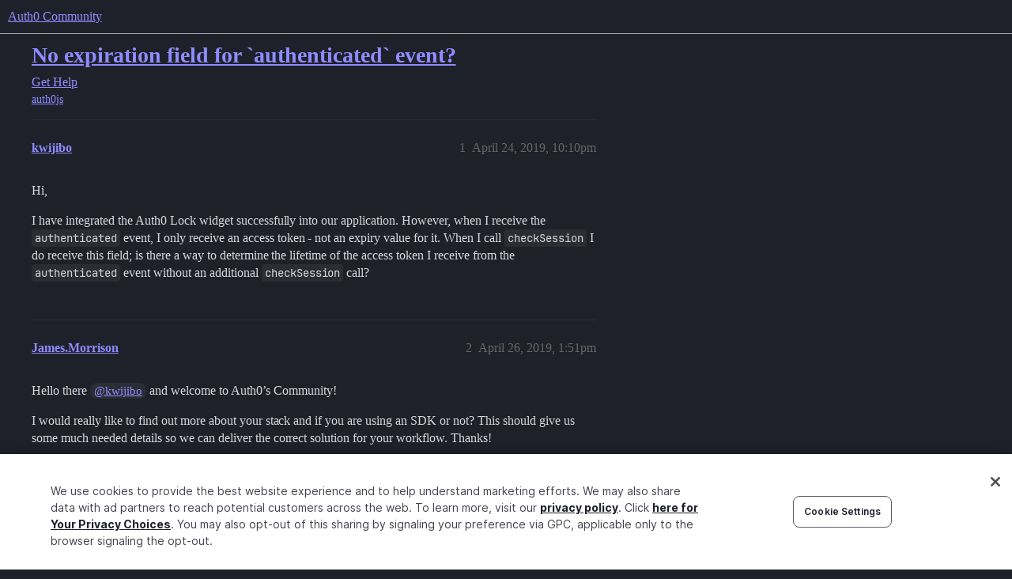

--- FILE ---
content_type: text/html; charset=utf-8
request_url: https://community.auth0.com/t/no-expiration-field-for-authenticated-event/24409
body_size: 5592
content:
<!DOCTYPE html>
<html lang="en">
  <head>
    <meta charset="utf-8">
    <title>No expiration field for `authenticated` event? - Auth0 Community</title>
    <meta name="description" content="Hi, 
I have integrated the Auth0 Lock widget successfully into our application. However, when I receive the authenticated event, I only receive an access token - not an expiry value for it. When I call checkSession I do &amp;hellip;">
    <meta name="generator" content="Discourse 2025.12.0-latest - https://github.com/discourse/discourse version 21a628ac06d1e020c4e75e7743a33352d03de47e">
<link rel="icon" type="image/png" href="https://global.discourse-cdn.com/auth0/optimized/3X/6/8/683858070b3a99e38278121cb791a29de61bf854_2_32x32.png">
<link rel="apple-touch-icon" type="image/png" href="https://global.discourse-cdn.com/auth0/optimized/3X/3/f/3fd656787590f7b189cf4a56ddd4f3a33a591bb2_2_180x180.svg">
<meta name="theme-color" media="all" content="#1e212a">

<meta name="color-scheme" content="dark">

<meta name="viewport" content="width=device-width, initial-scale=1.0, minimum-scale=1.0, viewport-fit=cover">
<link rel="canonical" href="https://community.auth0.com/t/no-expiration-field-for-authenticated-event/24409" />

<link rel="search" type="application/opensearchdescription+xml" href="https://community.auth0.com/opensearch.xml" title="Auth0 Community Search">

    
    <link href="https://sea1.discourse-cdn.com/auth0/stylesheets/color_definitions_auth0-dark_22_53_1e9b81b932b5142029de7b3710c517f3e1e1ef0d.css?__ws=community.auth0.com" media="all" rel="stylesheet" class="light-scheme" data-scheme-id="22"/>

<link href="https://sea1.discourse-cdn.com/auth0/stylesheets/common_6f4bda8c3ed47e47964ce7232ba1b3e3973070c7.css?__ws=community.auth0.com" media="all" rel="stylesheet" data-target="common"  />

  <link href="https://sea1.discourse-cdn.com/auth0/stylesheets/mobile_6f4bda8c3ed47e47964ce7232ba1b3e3973070c7.css?__ws=community.auth0.com" media="(max-width: 39.99999rem)" rel="stylesheet" data-target="mobile"  />
  <link href="https://sea1.discourse-cdn.com/auth0/stylesheets/desktop_6f4bda8c3ed47e47964ce7232ba1b3e3973070c7.css?__ws=community.auth0.com" media="(min-width: 40rem)" rel="stylesheet" data-target="desktop"  />



    <link href="https://sea1.discourse-cdn.com/auth0/stylesheets/checklist_6f4bda8c3ed47e47964ce7232ba1b3e3973070c7.css?__ws=community.auth0.com" media="all" rel="stylesheet" data-target="checklist"  />
    <link href="https://sea1.discourse-cdn.com/auth0/stylesheets/discourse-ai_6f4bda8c3ed47e47964ce7232ba1b3e3973070c7.css?__ws=community.auth0.com" media="all" rel="stylesheet" data-target="discourse-ai"  />
    <link href="https://sea1.discourse-cdn.com/auth0/stylesheets/discourse-akismet_6f4bda8c3ed47e47964ce7232ba1b3e3973070c7.css?__ws=community.auth0.com" media="all" rel="stylesheet" data-target="discourse-akismet"  />
    <link href="https://sea1.discourse-cdn.com/auth0/stylesheets/discourse-assign_6f4bda8c3ed47e47964ce7232ba1b3e3973070c7.css?__ws=community.auth0.com" media="all" rel="stylesheet" data-target="discourse-assign"  />
    <link href="https://sea1.discourse-cdn.com/auth0/stylesheets/discourse-cakeday_6f4bda8c3ed47e47964ce7232ba1b3e3973070c7.css?__ws=community.auth0.com" media="all" rel="stylesheet" data-target="discourse-cakeday"  />
    <link href="https://sea1.discourse-cdn.com/auth0/stylesheets/discourse-chat-integration_6f4bda8c3ed47e47964ce7232ba1b3e3973070c7.css?__ws=community.auth0.com" media="all" rel="stylesheet" data-target="discourse-chat-integration"  />
    <link href="https://sea1.discourse-cdn.com/auth0/stylesheets/discourse-data-explorer_6f4bda8c3ed47e47964ce7232ba1b3e3973070c7.css?__ws=community.auth0.com" media="all" rel="stylesheet" data-target="discourse-data-explorer"  />
    <link href="https://sea1.discourse-cdn.com/auth0/stylesheets/discourse-details_6f4bda8c3ed47e47964ce7232ba1b3e3973070c7.css?__ws=community.auth0.com" media="all" rel="stylesheet" data-target="discourse-details"  />
    <link href="https://sea1.discourse-cdn.com/auth0/stylesheets/discourse-gamification_6f4bda8c3ed47e47964ce7232ba1b3e3973070c7.css?__ws=community.auth0.com" media="all" rel="stylesheet" data-target="discourse-gamification"  />
    <link href="https://sea1.discourse-cdn.com/auth0/stylesheets/discourse-github_6f4bda8c3ed47e47964ce7232ba1b3e3973070c7.css?__ws=community.auth0.com" media="all" rel="stylesheet" data-target="discourse-github"  />
    <link href="https://sea1.discourse-cdn.com/auth0/stylesheets/discourse-lazy-videos_6f4bda8c3ed47e47964ce7232ba1b3e3973070c7.css?__ws=community.auth0.com" media="all" rel="stylesheet" data-target="discourse-lazy-videos"  />
    <link href="https://sea1.discourse-cdn.com/auth0/stylesheets/discourse-local-dates_6f4bda8c3ed47e47964ce7232ba1b3e3973070c7.css?__ws=community.auth0.com" media="all" rel="stylesheet" data-target="discourse-local-dates"  />
    <link href="https://sea1.discourse-cdn.com/auth0/stylesheets/discourse-narrative-bot_6f4bda8c3ed47e47964ce7232ba1b3e3973070c7.css?__ws=community.auth0.com" media="all" rel="stylesheet" data-target="discourse-narrative-bot"  />
    <link href="https://sea1.discourse-cdn.com/auth0/stylesheets/discourse-policy_6f4bda8c3ed47e47964ce7232ba1b3e3973070c7.css?__ws=community.auth0.com" media="all" rel="stylesheet" data-target="discourse-policy"  />
    <link href="https://sea1.discourse-cdn.com/auth0/stylesheets/discourse-presence_6f4bda8c3ed47e47964ce7232ba1b3e3973070c7.css?__ws=community.auth0.com" media="all" rel="stylesheet" data-target="discourse-presence"  />
    <link href="https://sea1.discourse-cdn.com/auth0/stylesheets/discourse-signatures_6f4bda8c3ed47e47964ce7232ba1b3e3973070c7.css?__ws=community.auth0.com" media="all" rel="stylesheet" data-target="discourse-signatures"  />
    <link href="https://sea1.discourse-cdn.com/auth0/stylesheets/discourse-solved_6f4bda8c3ed47e47964ce7232ba1b3e3973070c7.css?__ws=community.auth0.com" media="all" rel="stylesheet" data-target="discourse-solved"  />
    <link href="https://sea1.discourse-cdn.com/auth0/stylesheets/discourse-templates_6f4bda8c3ed47e47964ce7232ba1b3e3973070c7.css?__ws=community.auth0.com" media="all" rel="stylesheet" data-target="discourse-templates"  />
    <link href="https://sea1.discourse-cdn.com/auth0/stylesheets/discourse-topic-voting_6f4bda8c3ed47e47964ce7232ba1b3e3973070c7.css?__ws=community.auth0.com" media="all" rel="stylesheet" data-target="discourse-topic-voting"  />
    <link href="https://sea1.discourse-cdn.com/auth0/stylesheets/discourse-user-notes_6f4bda8c3ed47e47964ce7232ba1b3e3973070c7.css?__ws=community.auth0.com" media="all" rel="stylesheet" data-target="discourse-user-notes"  />
    <link href="https://sea1.discourse-cdn.com/auth0/stylesheets/footnote_6f4bda8c3ed47e47964ce7232ba1b3e3973070c7.css?__ws=community.auth0.com" media="all" rel="stylesheet" data-target="footnote"  />
    <link href="https://sea1.discourse-cdn.com/auth0/stylesheets/hosted-site_6f4bda8c3ed47e47964ce7232ba1b3e3973070c7.css?__ws=community.auth0.com" media="all" rel="stylesheet" data-target="hosted-site"  />
    <link href="https://sea1.discourse-cdn.com/auth0/stylesheets/poll_6f4bda8c3ed47e47964ce7232ba1b3e3973070c7.css?__ws=community.auth0.com" media="all" rel="stylesheet" data-target="poll"  />
    <link href="https://sea1.discourse-cdn.com/auth0/stylesheets/spoiler-alert_6f4bda8c3ed47e47964ce7232ba1b3e3973070c7.css?__ws=community.auth0.com" media="all" rel="stylesheet" data-target="spoiler-alert"  />
    <link href="https://sea1.discourse-cdn.com/auth0/stylesheets/discourse-ai_mobile_6f4bda8c3ed47e47964ce7232ba1b3e3973070c7.css?__ws=community.auth0.com" media="(max-width: 39.99999rem)" rel="stylesheet" data-target="discourse-ai_mobile"  />
    <link href="https://sea1.discourse-cdn.com/auth0/stylesheets/discourse-assign_mobile_6f4bda8c3ed47e47964ce7232ba1b3e3973070c7.css?__ws=community.auth0.com" media="(max-width: 39.99999rem)" rel="stylesheet" data-target="discourse-assign_mobile"  />
    <link href="https://sea1.discourse-cdn.com/auth0/stylesheets/discourse-gamification_mobile_6f4bda8c3ed47e47964ce7232ba1b3e3973070c7.css?__ws=community.auth0.com" media="(max-width: 39.99999rem)" rel="stylesheet" data-target="discourse-gamification_mobile"  />
    <link href="https://sea1.discourse-cdn.com/auth0/stylesheets/discourse-solved_mobile_6f4bda8c3ed47e47964ce7232ba1b3e3973070c7.css?__ws=community.auth0.com" media="(max-width: 39.99999rem)" rel="stylesheet" data-target="discourse-solved_mobile"  />
    <link href="https://sea1.discourse-cdn.com/auth0/stylesheets/discourse-topic-voting_mobile_6f4bda8c3ed47e47964ce7232ba1b3e3973070c7.css?__ws=community.auth0.com" media="(max-width: 39.99999rem)" rel="stylesheet" data-target="discourse-topic-voting_mobile"  />
    <link href="https://sea1.discourse-cdn.com/auth0/stylesheets/discourse-ai_desktop_6f4bda8c3ed47e47964ce7232ba1b3e3973070c7.css?__ws=community.auth0.com" media="(min-width: 40rem)" rel="stylesheet" data-target="discourse-ai_desktop"  />
    <link href="https://sea1.discourse-cdn.com/auth0/stylesheets/discourse-gamification_desktop_6f4bda8c3ed47e47964ce7232ba1b3e3973070c7.css?__ws=community.auth0.com" media="(min-width: 40rem)" rel="stylesheet" data-target="discourse-gamification_desktop"  />
    <link href="https://sea1.discourse-cdn.com/auth0/stylesheets/discourse-topic-voting_desktop_6f4bda8c3ed47e47964ce7232ba1b3e3973070c7.css?__ws=community.auth0.com" media="(min-width: 40rem)" rel="stylesheet" data-target="discourse-topic-voting_desktop"  />
    <link href="https://sea1.discourse-cdn.com/auth0/stylesheets/poll_desktop_6f4bda8c3ed47e47964ce7232ba1b3e3973070c7.css?__ws=community.auth0.com" media="(min-width: 40rem)" rel="stylesheet" data-target="poll_desktop"  />

  <link href="https://sea1.discourse-cdn.com/auth0/stylesheets/common_theme_21_6f23df9c01d4eef989170fe31b2780d97fa688dc.css?__ws=community.auth0.com" media="all" rel="stylesheet" data-target="common_theme" data-theme-id="21" data-theme-name="custom header links"/>
<link href="https://sea1.discourse-cdn.com/auth0/stylesheets/common_theme_53_5cfd67cf6c7278c73aedc16bef27fbc5cdcf8ccb.css?__ws=community.auth0.com" media="all" rel="stylesheet" data-target="common_theme" data-theme-id="53" data-theme-name="auth0 dark theme (2025)"/>
<link href="https://sea1.discourse-cdn.com/auth0/stylesheets/common_theme_55_40faaaffb48b3f6249f72e1bf5e8d2e410d8663d.css?__ws=community.auth0.com" media="all" rel="stylesheet" data-target="common_theme" data-theme-id="55" data-theme-name="hotfix: topic list item - background change"/>
    <link href="https://sea1.discourse-cdn.com/auth0/stylesheets/mobile_theme_53_41f448b6f64a8ffbea203ad8ed3b8774bd4ac1e1.css?__ws=community.auth0.com" media="(max-width: 39.99999rem)" rel="stylesheet" data-target="mobile_theme" data-theme-id="53" data-theme-name="auth0 dark theme (2025)"/>
    <link href="https://sea1.discourse-cdn.com/auth0/stylesheets/desktop_theme_47_22bacbeef20a55343203a6d6e2ae82e0ee7adaaf.css?__ws=community.auth0.com" media="(min-width: 40rem)" rel="stylesheet" data-target="desktop_theme" data-theme-id="47" data-theme-name="discourse-right-sidebar-blocks"/>
<link href="https://sea1.discourse-cdn.com/auth0/stylesheets/desktop_theme_53_7ad15ee431f1329de7f34d679aac2ac16c9c6b7c.css?__ws=community.auth0.com" media="(min-width: 40rem)" rel="stylesheet" data-target="desktop_theme" data-theme-id="53" data-theme-name="auth0 dark theme (2025)"/>
<link href="https://sea1.discourse-cdn.com/auth0/stylesheets/desktop_theme_1_011037bb715870d02bc3294e888433b8624d1bf9.css?__ws=community.auth0.com" media="(min-width: 40rem)" rel="stylesheet" data-target="desktop_theme" data-theme-id="1" data-theme-name="changeshield"/>
<link href="https://sea1.discourse-cdn.com/auth0/stylesheets/desktop_theme_56_6e9b31158f63eaed8c48ee174dc37a207bc5b35c.css?__ws=community.auth0.com" media="(min-width: 40rem)" rel="stylesheet" data-target="desktop_theme" data-theme-id="56" data-theme-name="not found page customization"/>

    <meta class="swiftype" name="type" data-type="enum" content="community">
<meta class="swiftype" name="popularity" data-type="integer" content="1">
<!-- OneTrust Cookies Consent Notice start for auth0.com -->
<script src="https://cdn.cookielaw.org/scripttemplates/otSDKStub.js" type="text/javascript" charset="UTF-8" data-domain-script="96e22fd8-d619-4cdd-a3c6-d51529d21faf" nonce="qe4KEyer8H8z6QImOEwvFcp1O"></script>
<script defer="" src="https://sea1.discourse-cdn.com/auth0/theme-javascripts/b6609f5e162264b6b94929a500d62d53c2801acb.js?__ws=community.auth0.com" data-theme-id="36" nonce="qe4KEyer8H8z6QImOEwvFcp1O"></script>
<!-- OneTrust Cookies Consent Notice end for auth0.com -->
<meta name="google-site-verification" content="e3-Qc3SifheVYHHiQgWMNJDXgN2tS0UL-yDA0xZHjEA">
    
        <link rel="alternate nofollow" type="application/rss+xml" title="RSS feed of &#39;No expiration field for `authenticated` event?&#39;" href="https://community.auth0.com/t/no-expiration-field-for-authenticated-event/24409.rss" />
    <meta property="og:site_name" content="Auth0 Community" />
<meta property="og:type" content="website" />
<meta name="twitter:card" content="summary_large_image" />
<meta name="twitter:image" content="https://global.discourse-cdn.com/auth0/original/3X/c/d/cd722129dccc10b63d4693b75330b359d0df9a55.png" />
<meta property="og:image" content="https://global.discourse-cdn.com/auth0/original/3X/3/f/3fd656787590f7b189cf4a56ddd4f3a33a591bb2.svg" />
<meta property="og:url" content="https://community.auth0.com/t/no-expiration-field-for-authenticated-event/24409" />
<meta name="twitter:url" content="https://community.auth0.com/t/no-expiration-field-for-authenticated-event/24409" />
<meta property="og:title" content="No expiration field for `authenticated` event?" />
<meta name="twitter:title" content="No expiration field for `authenticated` event?" />
<meta property="og:description" content="Hi,  I have integrated the Auth0 Lock widget successfully into our application. However, when I receive the authenticated event, I only receive an access token - not an expiry value for it. When I call checkSession I do receive this field; is there a way to determine the lifetime of the access token I receive from the authenticated event without an additional checkSession call?" />
<meta name="twitter:description" content="Hi,  I have integrated the Auth0 Lock widget successfully into our application. However, when I receive the authenticated event, I only receive an access token - not an expiry value for it. When I call checkSession I do receive this field; is there a way to determine the lifetime of the access token I receive from the authenticated event without an additional checkSession call?" />
<meta property="og:article:section" content="Get Help" />
<meta property="og:article:section:color" content="ba25ce" />
<meta property="og:article:tag" content="auth0js" />
<meta property="article:published_time" content="2019-04-24T22:10:14+00:00" />
<meta property="og:ignore_canonical" content="true" />


    <script type="application/ld+json">{"@context":"http://schema.org","@type":"QAPage","name":"No expiration field for `authenticated` event?","mainEntity":{"@type":"Question","name":"No expiration field for `authenticated` event?","text":"Hi,\n\nI have integrated the Auth0 Lock widget successfully into our application. However, when I receive the authenticated event, I only receive an access token - not an expiry value for it. When I call checkSession I do receive this field; is there a way to determine the lifetime of the access token&hellip;","upvoteCount":0,"answerCount":0,"datePublished":"2019-04-24T22:10:14.070Z","author":{"@type":"Person","name":"kwijibo","url":"https://community.auth0.com/u/kwijibo"}}}</script>
  </head>
  <body class="crawler ">
    
    <header>
  <a href="/">Auth0 Community</a>
</header>

    <div id="main-outlet" class="wrap" role="main">
        <div id="topic-title">
    <h1>
      <a href="/t/no-expiration-field-for-authenticated-event/24409">No expiration field for `authenticated` event?</a>
    </h1>

      <div class="topic-category" itemscope itemtype="http://schema.org/BreadcrumbList">
          <span itemprop="itemListElement" itemscope itemtype="http://schema.org/ListItem">
            <a href="/c/help/6" class="badge-wrapper bullet" itemprop="item">
              <span class='badge-category-bg' style='background-color: #ba25ce'></span>
              <span class='badge-category clear-badge'>
                <span class='category-name' itemprop='name'>Get Help</span>
              </span>
            </a>
            <meta itemprop="position" content="1" />
          </span>
      </div>

      <div class="topic-category">
        <div class='discourse-tags list-tags'>
            <a href='https://community.auth0.com/tag/auth0js' class='discourse-tag' rel="tag">auth0js</a>
        </div>
      </div>
  </div>

  

    <div itemscope itemtype='http://schema.org/DiscussionForumPosting'>
      <meta itemprop='headline' content='No expiration field for `authenticated` event?'>
      <link itemprop='url' href='https://community.auth0.com/t/no-expiration-field-for-authenticated-event/24409'>
      <meta itemprop='datePublished' content='2019-04-24T22:10:14Z'>
        <meta itemprop='articleSection' content='Get Help'>
      <meta itemprop='keywords' content='auth0js'>
      <div itemprop='publisher' itemscope itemtype="http://schema.org/Organization">
        <meta itemprop='name' content='Auth0, Inc.'>
          <div itemprop='logo' itemscope itemtype="http://schema.org/ImageObject">
            <meta itemprop='url' content='https://global.discourse-cdn.com/auth0/original/3X/6/c/6ca99f0af649b8fc1889936e79892d4f803908c8.svg'>
          </div>
      </div>


          <div id='post_1'  class='topic-body crawler-post'>
            <div class='crawler-post-meta'>
              <span class="creator" itemprop="author" itemscope itemtype="http://schema.org/Person">
                <a itemprop="url" rel='nofollow' href='https://community.auth0.com/u/kwijibo'><span itemprop='name'>kwijibo</span></a>
                
              </span>

                <link itemprop="mainEntityOfPage" href="https://community.auth0.com/t/no-expiration-field-for-authenticated-event/24409">


              <span class="crawler-post-infos">
                  <time  datetime='2019-04-24T22:10:14Z' class='post-time'>
                    April 24, 2019, 10:10pm
                  </time>
                  <meta itemprop='dateModified' content='2022-11-04T00:18:09Z'>
              <span itemprop='position'>1</span>
              </span>
            </div>
            <div class='post' itemprop='text'>
              <p>Hi,</p>
<p>I have integrated the Auth0 Lock widget successfully into our application. However, when I receive the <code>authenticated</code> event, I only receive an access token - not an expiry value for it. When I call <code>checkSession</code> I do receive this field; is there a way to determine the lifetime of the access token I receive from the <code>authenticated</code> event without an additional <code>checkSession</code> call?</p>
            </div>

            <div itemprop="interactionStatistic" itemscope itemtype="http://schema.org/InteractionCounter">
              <meta itemprop="interactionType" content="http://schema.org/LikeAction"/>
              <meta itemprop="userInteractionCount" content="0" />
              <span class='post-likes'></span>
            </div>


            
          </div>
          <div id='post_2' itemprop='comment' itemscope itemtype='http://schema.org/Comment' class='topic-body crawler-post'>
            <div class='crawler-post-meta'>
              <span class="creator" itemprop="author" itemscope itemtype="http://schema.org/Person">
                <a itemprop="url" rel='nofollow' href='https://community.auth0.com/u/James.Morrison'><span itemprop='name'>James.Morrison</span></a>
                
              </span>



              <span class="crawler-post-infos">
                  <time itemprop='datePublished' datetime='2019-04-26T13:51:28Z' class='post-time'>
                    April 26, 2019,  1:51pm
                  </time>
                  <meta itemprop='dateModified' content='2019-04-26T13:51:28Z'>
              <span itemprop='position'>2</span>
              </span>
            </div>
            <div class='post' itemprop='text'>
              <p>Hello there <a class="mention" href="/u/kwijibo">@kwijibo</a> and welcome to Auth0’s Community!</p>
<p>I would really like to find out more about your stack and if you are using an SDK or not? This should give us some much needed details so we can deliver the correct solution for your workflow. Thanks!</p>
            </div>

            <div itemprop="interactionStatistic" itemscope itemtype="http://schema.org/InteractionCounter">
              <meta itemprop="interactionType" content="http://schema.org/LikeAction"/>
              <meta itemprop="userInteractionCount" content="0" />
              <span class='post-likes'></span>
            </div>


            
          </div>
          <div id='post_4' itemprop='comment' itemscope itemtype='http://schema.org/Comment' class='topic-body crawler-post'>
            <div class='crawler-post-meta'>
              <span class="creator" itemprop="author" itemscope itemtype="http://schema.org/Person">
                <a itemprop="url" rel='nofollow' href='https://community.auth0.com/u/kwijibo'><span itemprop='name'>kwijibo</span></a>
                
              </span>



              <span class="crawler-post-infos">
                  <time itemprop='datePublished' datetime='2019-04-29T18:40:43Z' class='post-time'>
                    April 29, 2019,  6:40pm
                  </time>
                  <meta itemprop='dateModified' content='2019-04-29T18:40:43Z'>
              <span itemprop='position'>4</span>
              </span>
            </div>
            <div class='post' itemprop='text'>
              <p>Hi James,</p>
<p>Thanks for your reply. In terms of our stack, we have a React SPA connected to our GraphQL backend. I’m not sure what you mean with respect to using an SDK or not ; we are using the following libraries from Auth0:</p>
<pre><code>"auth0-js": "^9.10.1",
"auth0-lock": "^11.9.0",
</code></pre>
<p>Please let me know if there’s anything else I can provide that will help. Thanks!</p>
            </div>

            <div itemprop="interactionStatistic" itemscope itemtype="http://schema.org/InteractionCounter">
              <meta itemprop="interactionType" content="http://schema.org/LikeAction"/>
              <meta itemprop="userInteractionCount" content="0" />
              <span class='post-likes'></span>
            </div>


            
          </div>
          <div id='post_5' itemprop='comment' itemscope itemtype='http://schema.org/Comment' class='topic-body crawler-post'>
            <div class='crawler-post-meta'>
              <span class="creator" itemprop="author" itemscope itemtype="http://schema.org/Person">
                <a itemprop="url" rel='nofollow' href='https://community.auth0.com/u/James.Morrison'><span itemprop='name'>James.Morrison</span></a>
                
              </span>



              <span class="crawler-post-infos">
                  <time itemprop='datePublished' datetime='2019-04-29T19:57:49Z' class='post-time'>
                    April 29, 2019,  7:57pm
                  </time>
                  <meta itemprop='dateModified' content='2019-04-29T19:57:49Z'>
              <span itemprop='position'>5</span>
              </span>
            </div>
            <div class='post' itemprop='text'>
              <p>The fact that you are leveraging Auth0.js, <code>expires_in</code> will be part of the <code>authResult</code> in the callback. Can you give this a look when you get a chance and confirm? Thanks in advance!</p>
            </div>

            <div itemprop="interactionStatistic" itemscope itemtype="http://schema.org/InteractionCounter">
              <meta itemprop="interactionType" content="http://schema.org/LikeAction"/>
              <meta itemprop="userInteractionCount" content="0" />
              <span class='post-likes'></span>
            </div>


            
          </div>
          <div id='post_6' itemprop='comment' itemscope itemtype='http://schema.org/Comment' class='topic-body crawler-post'>
            <div class='crawler-post-meta'>
              <span class="creator" itemprop="author" itemscope itemtype="http://schema.org/Person">
                <a itemprop="url" rel='nofollow' href='https://community.auth0.com/u/James.Morrison'><span itemprop='name'>James.Morrison</span></a>
                
              </span>



              <span class="crawler-post-infos">
                  <time itemprop='datePublished' datetime='2019-05-06T12:59:28Z' class='post-time'>
                    May 6, 2019, 12:59pm
                  </time>
                  <meta itemprop='dateModified' content='2019-05-06T12:59:28Z'>
              <span itemprop='position'>6</span>
              </span>
            </div>
            <div class='post' itemprop='text'>
              <p>I wanted to follow up <a class="mention" href="/u/kwijibo">@kwijibo</a> and see if you had any additional questions on this front? Thanks!</p>
            </div>

            <div itemprop="interactionStatistic" itemscope itemtype="http://schema.org/InteractionCounter">
              <meta itemprop="interactionType" content="http://schema.org/LikeAction"/>
              <meta itemprop="userInteractionCount" content="0" />
              <span class='post-likes'></span>
            </div>


            
          </div>
          <div id='post_7' itemprop='comment' itemscope itemtype='http://schema.org/Comment' class='topic-body crawler-post'>
            <div class='crawler-post-meta'>
              <span class="creator" itemprop="author" itemscope itemtype="http://schema.org/Person">
                <a itemprop="url" rel='nofollow' href='https://community.auth0.com/u/James.Morrison'><span itemprop='name'>James.Morrison</span></a>
                
                  Closed 
              </span>



              <span class="crawler-post-infos">
                  <time itemprop='datePublished' datetime='2019-05-20T16:59:34Z' class='post-time'>
                    May 20, 2019,  4:59pm
                  </time>
                  <meta itemprop='dateModified' content='2019-05-20T16:59:34Z'>
              <span itemprop='position'>7</span>
              </span>
            </div>
            <div class='post' itemprop='text'>
              <p>This topic was automatically closed 14 days after the last reply. New replies are no longer allowed.</p>
            </div>

            <div itemprop="interactionStatistic" itemscope itemtype="http://schema.org/InteractionCounter">
              <meta itemprop="interactionType" content="http://schema.org/LikeAction"/>
              <meta itemprop="userInteractionCount" content="0" />
              <span class='post-likes'></span>
            </div>


            
          </div>
    </div>


    <div id="related-topics" class="more-topics__list " role="complementary" aria-labelledby="related-topics-title">
  <h3 id="related-topics-title" class="more-topics__list-title">
    Related topics
  </h3>
  <div class="topic-list-container" itemscope itemtype='http://schema.org/ItemList'>
    <meta itemprop='itemListOrder' content='http://schema.org/ItemListOrderDescending'>
    <table class='topic-list'>
      <thead>
        <tr>
          <th>Topic</th>
          <th></th>
          <th class="replies">Replies</th>
          <th class="views">Views</th>
          <th>Activity</th>
        </tr>
      </thead>
      <tbody>
          <tr class="topic-list-item" id="topic-list-item-9412">
            <td class="main-link" itemprop='itemListElement' itemscope itemtype='http://schema.org/ListItem'>
              <meta itemprop='position' content='1'>
              <span class="link-top-line">
                <a itemprop='url' href='https://community.auth0.com/t/token-expiry-stuck-at-7200-seconds/9412' class='title raw-link raw-topic-link'>Token expiry stuck at 7200 seconds</a>
              </span>
              <div class="link-bottom-line">
                  <a href='/c/help/6' class='badge-wrapper bullet'>
                    <span class='badge-category-bg' style='background-color: #ba25ce'></span>
                    <span class='badge-category clear-badge'>
                      <span class='category-name'>Get Help</span>
                    </span>
                  </a>
                  <div class="discourse-tags">
                      <a href='https://community.auth0.com/tag/id_token' class='discourse-tag'>id_token</a>
                      ,&nbsp;
                      <a href='https://community.auth0.com/tag/access_token' class='discourse-tag'>access_token</a>
                      ,&nbsp;
                      <a href='https://community.auth0.com/tag/expire' class='discourse-tag'>expire</a>
                      
                  </div>
              </div>
            </td>
            <td class="replies">
              <span class='posts' title='posts'>7</span>
            </td>
            <td class="views">
              <span class='views' title='views'>9019</span>
            </td>
            <td>
              September 17, 2018
            </td>
          </tr>
          <tr class="topic-list-item" id="topic-list-item-17707">
            <td class="main-link" itemprop='itemListElement' itemscope itemtype='http://schema.org/ListItem'>
              <meta itemprop='position' content='2'>
              <span class="link-top-line">
                <a itemprop='url' href='https://community.auth0.com/t/expired-access-token-with-lock-and-checksession-not-working-to-keep-user-logged-in/17707' class='title raw-link raw-topic-link'>Expired access token with lock and checkSession not working to keep user logged in</a>
              </span>
              <div class="link-bottom-line">
                  <a href='/c/help/6' class='badge-wrapper bullet'>
                    <span class='badge-category-bg' style='background-color: #ba25ce'></span>
                    <span class='badge-category clear-badge'>
                      <span class='category-name'>Get Help</span>
                    </span>
                  </a>
                  <div class="discourse-tags">
                      <a href='https://community.auth0.com/tag/lock' class='discourse-tag'>lock</a>
                      ,&nbsp;
                      <a href='https://community.auth0.com/tag/checksession' class='discourse-tag'>checksession</a>
                      
                  </div>
              </div>
            </td>
            <td class="replies">
              <span class='posts' title='posts'>3</span>
            </td>
            <td class="views">
              <span class='views' title='views'>4714</span>
            </td>
            <td>
              December 12, 2018
            </td>
          </tr>
          <tr class="topic-list-item" id="topic-list-item-95125">
            <td class="main-link" itemprop='itemListElement' itemscope itemtype='http://schema.org/ListItem'>
              <meta itemprop='position' content='3'>
              <span class="link-top-line">
                <a itemprop='url' href='https://community.auth0.com/t/auth0-react-is-it-possible-to-get-the-access-token-expiration-time-without-setting-cachelocation-localstorage/95125' class='title raw-link raw-topic-link'>Auth0 React : Is it possible to get the access token expiration time without setting cacheLocation=&#39;localstorage&#39;?</a>
              </span>
              <div class="link-bottom-line">
                  <a href='/c/help/6' class='badge-wrapper bullet'>
                    <span class='badge-category-bg' style='background-color: #ba25ce'></span>
                    <span class='badge-category clear-badge'>
                      <span class='category-name'>Get Help</span>
                    </span>
                  </a>
                  <div class="discourse-tags">
                      <a href='https://community.auth0.com/tag/logout' class='discourse-tag'>logout</a>
                      ,&nbsp;
                      <a href='https://community.auth0.com/tag/sessions' class='discourse-tag'>sessions</a>
                      
                  </div>
              </div>
            </td>
            <td class="replies">
              <span class='posts' title='posts'>0</span>
            </td>
            <td class="views">
              <span class='views' title='views'>1916</span>
            </td>
            <td>
              November 25, 2022
            </td>
          </tr>
          <tr class="topic-list-item" id="topic-list-item-19944">
            <td class="main-link" itemprop='itemListElement' itemscope itemtype='http://schema.org/ListItem'>
              <meta itemprop='position' content='4'>
              <span class="link-top-line">
                <a itemprop='url' href='https://community.auth0.com/t/android-auth0-credentials-expiresat-different-than-id-tokens-expiry-date/19944' class='title raw-link raw-topic-link'>Android Auth0, Credentials.expiresAt different than Id Token&#39;s expiry date</a>
              </span>
              <div class="link-bottom-line">
                  <a href='/c/help/6' class='badge-wrapper bullet'>
                    <span class='badge-category-bg' style='background-color: #ba25ce'></span>
                    <span class='badge-category clear-badge'>
                      <span class='category-name'>Get Help</span>
                    </span>
                  </a>
                  <div class="discourse-tags">
                      <a href='https://community.auth0.com/tag/lock' class='discourse-tag'>lock</a>
                      ,&nbsp;
                      <a href='https://community.auth0.com/tag/jwt' class='discourse-tag'>jwt</a>
                      ,&nbsp;
                      <a href='https://community.auth0.com/tag/auth0' class='discourse-tag'>auth0</a>
                      
                  </div>
              </div>
            </td>
            <td class="replies">
              <span class='posts' title='posts'>2</span>
            </td>
            <td class="views">
              <span class='views' title='views'>3717</span>
            </td>
            <td>
              August 29, 2019
            </td>
          </tr>
          <tr class="topic-list-item" id="topic-list-item-39708">
            <td class="main-link" itemprop='itemListElement' itemscope itemtype='http://schema.org/ListItem'>
              <meta itemprop='position' content='5'>
              <span class="link-top-line">
                <a itemprop='url' href='https://community.auth0.com/t/access-token-expiry-time-is-not-getting-applied-on-the-jwt-token/39708' class='title raw-link raw-topic-link'>Access token expiry time is not getting applied on the JWT token</a>
              </span>
              <div class="link-bottom-line">
                  <a href='/c/help/6' class='badge-wrapper bullet'>
                    <span class='badge-category-bg' style='background-color: #ba25ce'></span>
                    <span class='badge-category clear-badge'>
                      <span class='category-name'>Get Help</span>
                    </span>
                  </a>
                  <div class="discourse-tags">
                      <a href='https://community.auth0.com/tag/jwt' class='discourse-tag'>jwt</a>
                      ,&nbsp;
                      <a href='https://community.auth0.com/tag/expiration' class='discourse-tag'>expiration</a>
                      
                  </div>
              </div>
            </td>
            <td class="replies">
              <span class='posts' title='posts'>6</span>
            </td>
            <td class="views">
              <span class='views' title='views'>7721</span>
            </td>
            <td>
              April 7, 2020
            </td>
          </tr>
      </tbody>
    </table>
  </div>
</div>





    </div>
    <footer class="container wrap">
  <nav class='crawler-nav'>
    <ul>
      <li itemscope itemtype='http://schema.org/SiteNavigationElement'>
        <span itemprop='name'>
          <a href='/' itemprop="url">Home </a>
        </span>
      </li>
      <li itemscope itemtype='http://schema.org/SiteNavigationElement'>
        <span itemprop='name'>
          <a href='/categories' itemprop="url">Categories </a>
        </span>
      </li>
      <li itemscope itemtype='http://schema.org/SiteNavigationElement'>
        <span itemprop='name'>
          <a href='/guidelines' itemprop="url">Guidelines </a>
        </span>
      </li>
        <li itemscope itemtype='http://schema.org/SiteNavigationElement'>
          <span itemprop='name'>
            <a href='https://auth0.com/terms' itemprop="url">Terms of Service </a>
          </span>
        </li>
        <li itemscope itemtype='http://schema.org/SiteNavigationElement'>
          <span itemprop='name'>
            <a href='https://auth0.com/privacy' itemprop="url">Privacy Policy </a>
          </span>
        </li>
    </ul>
  </nav>
  <p class='powered-by-link'>Powered by <a href="https://www.discourse.org">Discourse</a>, best viewed with JavaScript enabled</p>
</footer>

    
    
  </body>
  
</html>
